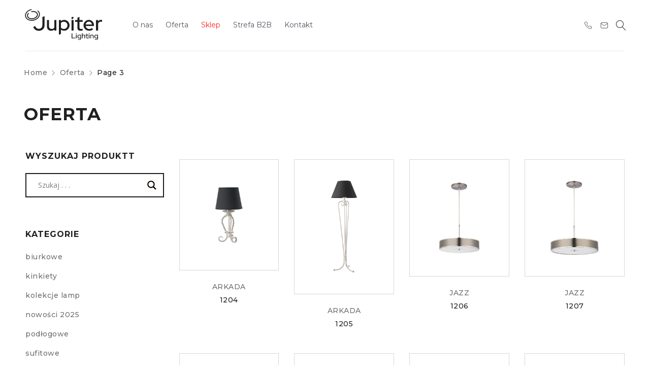

--- FILE ---
content_type: text/css
request_url: https://jupiter.pl/wp-content/uploads/drile.css?ver=1741896732
body_size: 10688
content:
	
	
	/*
	1. CUSTOM FONT FAMILY
	2. CUSTOM FONT SIZE
	3. CUSTOM COLOR
	*/
	header .logo img,
	header .logo-header img{
		width: 154px;
	}
	header .logo-wrapper{
		width: 214px;
	}
	.sticky-wrapper.is-sticky .logo img,
	.sticky-wrapper.is-sticky .logo-header img{
		width: 96px;
	}
	@media only screen and (max-width: 1279px){
		header .logo img,
		header .logo-header img{
			width: 96px;
		}
		header .logo-wrapper{
			width: 136px;
		}
	}
	@media only screen and (max-width: 767px){
		header .logo-wrapper{
			width: auto;
		}
	}
	
		
		
	/*------------------------------------------------------
		1. CUSTOM FONT FAMILY
	-------------------------------------------------------*/
	html,
	body,
	label,
	input,
	textarea,
	keygen,
	select,
	button,
	form table label,
	.ts-button.fa,
	li.fa,
	.font-body,
	/*** Blog ***/
	.avatar-name a,
	.breadcrumb-title-wrapper .breadcrumbs,
	article.single-post .entry-format blockquote,
	/*** Product ***/
	.product-name,
	.woocommerce h3.product-name,
	.woocommerce ul.cart_list h3.product-name a,
	.product-group-button .button-tooltip,
	.woocommerce ul.product_list_widget li a,
	.column-tabs ul.tabs li span.count,
	.widget_shopping_cart_content p.total strong,
	.woocommerce div.product .entry-title,
	.woocommerce span.onsale,
	.woocommerce div.product .images .product-label span.onsale, 
	.woocommerce div.product .images .product-label span.new, 
	.woocommerce div.product .images .product-label span.featured, 
	.woocommerce div.product .images .product-label span.out-of-stock, 
	.woocommerce div.product .images .product-label span,
	.woocommerce .product .product-label .onsale, 
	.woocommerce .product .product-label .new, 
	.woocommerce .product .product-label .featured, 
	.woocommerce .product .product-label .out-of-stock,
	.woocommerce div.product .woocommerce-tabs ul.tabs li a,
	/*** Menu ***/
	.menu-wrapper nav > ul.menu li .menu-desc,
	body.header-v9 .ts-floating-sidebar .main-menu-sidebar-wrapper nav > ul > li:after,
	body.header-v10 .ts-floating-sidebar .main-menu-sidebar-wrapper nav > ul > li:after,
	body.header-v2 .ts-floating-sidebar .main-menu-sidebar-wrapper nav > ul > li:after,
	/*** Cart/checkout ***/
	.cart_totals table th,
	.widget_display_stats > dl dt,
	.rating-wrapper strong.rating,
	#ship-to-different-address label,
	.woocommerce-checkout .checkout .create-account label,
	.woocommerce #order_review table.shop_table tfoot td,
	.woocommerce table.shop_table_responsive tr td:before, 
	.woocommerce-page table.shop_table_responsive tr td:before,
	/*** Shortcode/Widget/Visual ***/
	.mc4wp-form-fields label,
	.ts-milestone h3.subject,
	.ts-twitter-slider.twitter-content h4.name > a,
	.vc_tta-accordion .vc_tta-panel .vc_tta-panel-title,
	body.wpb-js-composer .vc_tta-accordion .vc_tta-panel .vc_tta-panel-title > a,
	body.wpb-js-composer .vc_general.vc_tta-tabs .vc_tta-tab > a,
	body.wpb-js-composer .vc_tta.vc_general .vc_tta-panel-title .vc_tta-controls-icon.vc_tta-controls-icon-plus:before,
	body .theme-default .nivo-caption,
	.comment_list_widget blockquote.comment-body,
	.ts-banner.style-button-show h3,
	.ts-banner.has-description .box-content header h6,
	/*** Plugin ***/	
	body #cboxClose,
	body .dataTables_wrapper,
	body .compare-list,
	body .pp_nav .currentTextHolder,
	ul.wishlist_table .item-details .product-name h3,
	/*** Dokan ***/
	.dokan-category-menu .sub-block h3{
		font-family: Montserrat;
		font-style: normal;
		font-weight: 500;
		letter-spacing: 0.5px;
	}
	.woocommerce div.product p.price ins, 
	.woocommerce div.product span.price ins{
		font-weight: 500;
	}
	.header-currency > .title, 
	.header-language > .title,
	.group-button-header h6.title{
		font-family: Montserrat;
		font-style: normal;
		letter-spacing: 0.5px;
	}
	strong,
	b,
	dt,
	table th,
	body blockquote,
	.semibold,
	.ts-heading.semibold .heading,
	/*** Blog ***/
	.cats-link > a,
	.author > a,
	.comment-meta .edit,
	.comment-meta .reply,
	.single-navigation-1,
	.single-navigation-2,
	.single-portfolio .portfolio-info > span:first-child,
	/*** Product ***/
	.filter-widget-area-button a,
	.woocommerce .product .product-label .onsale,
	.woocommerce .product .product-label .new,
	.woocommerce .product .product-label .featured,
	.woocommerce .product .product-label .out-of-stock,
	div.product .single-navigation > a > span,
	.woocommerce div.product form.cart .reset_variations,
	.woocommerce div.product form.cart .variations label,
	/*** Cart/checkout ***/
	.cart-collaterals .cart_totals table.shop_table tr.cart-subtotal td, 
	.cart-collaterals .cart_totals table.shop_table tr.order-total td,
	.woocommerce table.shop_attributes th,
	.comment-respond #reply-title,
	#order_review table .product-total .amount,
	.woocommerce-checkout-review-order .cart-subtotal .woocommerce-Price-amount,
	.woocommerce table.woocommerce-table--order-details tfoot th,
	.woocommerce table.woocommerce-table--order-details tfoot td,
	/*** Shortcode/Widget/Visual ***/
	.ts-banner h6,
	.list-categories ul.tabs li span.category-name,
	.ts-product-in-product-type-tab-wrapper ul.tabs li,
	.counter-wrapper > div .number,
	.ts-feature-wrapper.vertical-icon .feature-title,
	.ts-feature-wrapper.vertical-image .feature-title,
	body.wpb-js-composer .vc_toggle_default .vc_toggle_title h4,
	#tab-seller .store-name span:first-child,
	#tab-seller .store-address span:first-child,
	#tab-seller .seller-name span:first-child,
	.header-v8 .ts-menu nav .widgettitle,
	.header-v8 .widget_nav_menu .widgettitle,
	.header-v8 .list-link .widgettitle,
	.header-v8 .ts-header .menu-wrapper ul > li > a:hover,
	.header-v8 .menu-wrapper nav > ul.menu > li.current-menu-item > a, 
	.header-v8 .menu-wrapper nav > ul.menu > li.current_page_parent > a, 
	.header-v8 .menu-wrapper nav > ul.menu > li.current-menu-parent > a, 
	.header-v8 .menu-wrapper nav > ul.menu > li.current_page_item > a, 
	.header-v8 .menu-wrapper nav > ul.menu > li.current-menu-ancestor > a, 
	.header-v8 .menu-wrapper nav > ul.menu > li.current-page-ancestor > a, 
	.header-v8 .menu-wrapper nav > ul.menu > li.current-product_cat-ancestor > a,
	.header-v8 .menu-wrapper nav > ul.menu ul.sub-menu > li > a:hover,
	.header-v8 .menu-wrapper nav > ul.menu ul.sub-menu > li.current-menu-item > a, 
	.header-v8 .menu-wrapper nav > ul.menu ul.sub-menu > li.current_page_parent > a, 
	.header-v8 .menu-wrapper nav > ul.menu ul.sub-menu > li.current-menu-parent > a, 
	.header-v8 .menu-wrapper nav > ul.menu ul.sub-menu > li.current_page_item > a, 
	.header-v8 .menu-wrapper nav > ul.menu ul.sub-menu > li.current-menu-ancestor > a, 
	.header-v8 .menu-wrapper nav > ul.menu ul.sub-menu > li.current-page-ancestor > a, 
	.header-v8 .menu-wrapper nav > ul.menu ul.sub-menu > li.current-product_cat-ancestor > a,
	.header-v8 .ts-menu ul .sub-menu .ts-home-tabs > .tab-items > li > a:hover{
		font-family: Montserrat;
		font-weight: 600;
	}
	@media screen and (min-width: 1279px){
		.header-v8 .menu-wrapper nav > ul.menu > li > a:hover,
		.header-v8 .menu-wrapper nav > ul > li > a:hover,
		.header-v8 .menu-wrapper nav > ul.menu ul.sub-menu > li > a:hover,
		.header-v8 .menu-wrapper nav div.list-link li > a:hover,
		.header-v8 .menu-wrapper nav > ul.menu li.widget_nav_menu li > a:hover,		
		.header-v8 .widget_nav_menu .menu > li > a:hover,
		.header-v8 .menu div.list-link li > a:hover,
		.header-v8 .ts-menu ul .sub-menu .ts-home-tabs > .tab-items > li > a:hover,
		.header-v8 .ts-menu .group-meta a:hover,
		.header-v8 .ts-menu .group-meta ul li a:hover{
			font-family: Montserrat;
			font-weight: 600;
		}
	}
	h1, h2, h3, h4, h5, h6, 
	.h1, .h2, .h3, .h4, .h5, .h6, 
	.ts-menu ul .sub-menu .ts-home-tabs > .tab-items > li > a,
	.woocommerce > form > fieldset legend,
	.woocommerce-cart .cart-collaterals .cart_totals > h2,
	.ts-active-filters .widget_layered_nav_filters .widgettitle,
	.woocommerce-cart .cart-count strong,
	.ts-testimonial-wrapper.style-horizontal .author a,
	.search-no-results .blog-template .alert,
	body.wpb-js-composer .vc_general.vc_tta-tabs.vc_tta-tabs-position-left .vc_tta-tab a,
	body.wpb-js-composer .vc_general.vc_tta-tabs.vc_tta-tabs-position-right .vc_tta-tab a{
		font-family: Montserrat;
		font-style: normal;
		font-weight: 700;
	}
	.font-thin,
	.ts-heading.font-thin .heading{
		font-family: Montserrat;
		font-weight: 200;
	}
	.ts-menu ul li a{
		font-family: Montserrat;
		font-style: normal;
		font-weight: 500;
		letter-spacing: 0.5px;
	}
	.ts-menu ul .sub-menu li a,
	.ts-menu div.list-link li a,
	.ts-menu .widget_nav_menu .menu li a{
		font-family: Montserrat;
		font-style: normal;
		font-weight: 500;
		letter-spacing: 0.5px;
	}
	.ts-menu .widgettitle,
	.ts-menu .widget_nav_menu .widgettitle,
	.ts-menu .list-link .widgettitle{
		font-family: Montserrat;
		font-style: normal;
		letter-spacing: 0.5px;
	}
	.special-font,
	.special-font h1, .special-font .h1,
	.special-font h2, .special-font .h2,
	.special-font h3, .special-font .h3,
	.special-font h4, .special-font .h4,
	.special-font h5, .special-font .h5,
	body.header-v9 .ts-floating-sidebar .main-menu-sidebar-wrapper nav > ul > li > a,
	body.header-v10 .ts-floating-sidebar .main-menu-sidebar-wrapper nav > ul > li > a,
	body.header-v2 .ts-floating-sidebar .main-menu-sidebar-wrapper nav > ul > li > a{
		font-family: Frank Ruhl Libre;
		font-size: 30px;
		font-weight: 700;
		font-style: normal;
		letter-spacing: 0.5px;
	}
	
	/*------------------------------------------------------
		2. CUSTOM FONT SIZE
	-------------------------------------------------------*/
	html,
	body,
	keygen,
	select option,
	h3 > label,
	/*** Blog ***/
	.comment-text,
	.comment_list_widget .comment-body,
	.post_list_widget .excerpt,
	.single-portfolio .single-navigation > div a,
	.post_list_widget blockquote,
	article.single-post .entry-format blockquote,
	#ts-search-result-container ul li a,
	#ts-search-result-container .view-all-wrapper a,
	.rating-wrapper strong.rating,
	.woocommerce #reviews #comments ol.commentlist li .comment-text p.meta,
	#comment-wrapper .heading-wrapper small,
	/*** Product ***/
	.product-name,
	.product-title,
	.products .product .product-name,
	.products .product .price,
	.woocommerce div.product p.price,
	.woocommerce div.product span.price,
	.products .product .product-sku,
	.products .product .product-brands,
	.products .product .product-categories,
	.products .product .short-description,
	.single-navigation .product-info > div > span:first-child, 
	ul.wishlist_table .item-details .product-name h3
	.single-navigation .product-info > div > span:first-child,
	.woocommerce div.product .woocommerce-tabs .panel,
	/*** Cart/checkout ***/	
	.woocommerce .order_details li,
	table.woocommerce-checkout-review-order-table th,
	.woocommerce-cart .cart-collaterals .cart_totals > h2,
	/*** Shortcode/Widget/Visual ***/
	.shopping-cart-wrapper .ts-tiny-cart-wrapper,
	.ts-tiny-cart-wrapper .form-content > label,
	.ts-tiny-account-wrapper .dropdown-container,
	.mc4wp-form-fields label,
	.mailchimp-subscription .mc4wp-alert,
	.vc_progress_bar .vc_single_bar .vc_label,
	body.wpb-js-composer .vc_tta.vc_general,
	.ts-team-members .team-info,
	.ts-feature-wrapper.horizontal-icon .feature-title,
	.ts-feature-wrapper.horizontal-image .feature-title,
	.group-button-header h6.title,
	.ts-banner.has-description .box-content header h6,
	/*** Plugin ***/
	body table.compare-list,
	.woocommerce table.wishlist_table,
	ul.wishlist_table .item-details .product-name h3,
	body div.wishlist-title h2,
	.yith-wcwl-share h4.yith-wcwl-share-title,
	body .wpml-ls-legacy-list-vertical a,
	body .wpml-ls-legacy-list-horizontal ul li a{
		font-size: 14px;
		line-height: 26px;
	}
	input,
	textarea,
	select,
	body .select2-container--default .select2-selection--single .select2-selection__rendered,
	.woocommerce form .form-row input.input-text,
	.woocommerce form .form-row textarea,
	#add_payment_method table.cart td.actions .coupon .input-text,
	.woocommerce-cart table.cart td.actions .coupon .input-text,
	.woocommerce-checkout table.cart td.actions .coupon .input-text,
	.ts-pagination ul li a.prev:before,
	.ts-pagination ul li a.next:before,
	.woocommerce nav.woocommerce-pagination ul li a.next:before,
	.woocommerce nav.woocommerce-pagination ul li a.prev:before,
	.woocommerce table.my_account_orders td,
	.woocommerce table.shop_table.my_account_orders,
	.vc_toggle_default .vc_toggle_title h4,
	header .wpml-ls-legacy-dropdown a.wpml-ls-item-toggle span,
	header .wpml-ls-legacy-dropdown-click a.wpml-ls-item-toggle span,
	.ts-active-filters .widget_layered_nav_filters .widgettitle{
		font-size: 14px;
	}
	::-webkit-input-placeholder{
		font-size: 14px;
	}
	:-moz-placeholder{
		font-size: 14px;
	}
	::-moz-placeholder{
		font-size: 14px;
	}
	:-ms-input-placeholder{
		font-size: 14px;
	}
	.tagcloud a,
	.tags-link a{
		font-size: 14px !important;
	}
	/*** MENU ***/
	.menu-wrapper nav > ul.menu > li > a,
	.menu-wrapper nav > ul.menu > li:before,
	.mobile-menu-wrapper .mobile-menu > ul > li > a,
	.mobile-menu-wrapper nav > ul > li:before,
	.mobile-menu span.ts-menu-drop-icon{
		font-size: 14px;
	}
	.menu-wrapper nav > ul.menu ul.sub-menu > li > a,
	.menu-wrapper nav > ul.menu ul.sub-menu > li:before,
	.menu-wrapper nav div.list-link li > a,
	.menu-wrapper nav > ul.menu li.widget_nav_menu li > a,
	.ts-menu nav .widgettitle,
	.widget_nav_menu .widgettitle,
	.list-link .widgettitle,
	.widget_nav_menu .menu > li > a,
	.menu div.list-link li > a,
	ul li .ts-megamenu-container{
		font-size: 14px;		
	}
	.header-v8 .menu-wrapper nav > ul.menu > li > a,
	.header-v8 .menu-wrapper nav > ul > li > a,
	.header-v8 .menu-wrapper nav > ul.menu ul.sub-menu > li > a,
	.header-v8 .menu-wrapper nav div.list-link li > a,
	.header-v8 .menu-wrapper nav > ul.menu li.widget_nav_menu li > a,		
	.header-v8 .widget_nav_menu .menu > li > a,
	.header-v8 .menu div.list-link li > a,
	.header-v8 ul li .ts-megamenu-container,
	.header-v8 .ts-menu ul .sub-menu .ts-home-tabs > .tab-items > li > a{
		font-family: Montserrat;
		font-weight: 400;
		font-size: 18px;
	}
	.header-v8 .ts-menu .group-meta ul li a,
	.header-v8 .ts-menu .group-meta{
		font-family: Montserrat;
		font-weight: 400;
	}
	/*** HEADING ***/
	h1,
	.h1,
	.ts-megamenu-static-html-container > .tab-heading > span:last-child{
		font-size: 54px;
		line-height: 60px;
	}
	h2,
	.h2,
	.breadcrumb-title-wrapper .breadcrumb-title h1,
	.woocommerce div.product .entry-title,
	.single .entry-title-left header .entry-title,
	.ts-home-tabs > .tab-items > li > a,
	.header-v8 .ts-menu nav .ts-megamenu-fullwidth .ts-megamenu-widgets-container .widgettitle,
	.header-v8 .ts-megamenu-fullwidth .ts-megamenu-widgets-container .widget_nav_menu .widgettitle,
	.header-v8 .ts-megamenu-fullwidth .ts-megamenu-widgets-container .list-link .widgettitle{
		font-size: 48px;
		line-height: 47px;
	}
	h3,
	.h3,
	.search-fullwidth .ts-sidebar-content h2,
	.search-fullscreen .ts-sidebar-content h2,
	.breadcrumb-title-wrapper.breadcrumb-v1 .breadcrumb-title h1,
	.theme-title .heading-title, 
	.comments-title .heading-title, 
	#comment-wrapper .heading-title,
	.ts-shortcode .heading-tab .heading-title,
	footer .widget .widgettitle, 
	footer .widget-title,
	.ts-banner.has-description .box-content header h2,
	.vc_col-sm-12 .ts-mailchimp-subscription-shortcode .widget-title,
	#main > .ts-product-category-wrapper .product-category .category-name h3,
	.vc_row[data-vc-stretch-content] .product-category .category-name h3,
	.ts-product-in-product-type-tab-wrapper.show-nav-as-text .column-tabs ul.tabs li,
	.ts-shortcode .shortcode-heading-wrapper h2{
		font-size: 34px;
		line-height: 47px;
	}
	h4,
	.h4,
	.woocommerce .cross-sells > h2, 
	.woocommerce .up-sells > h2, 
	.woocommerce .related > h2,
	.cart-collaterals .cart_totals > h2,
	.ts-shortcode.nav-top .owl-nav > div:before,
	.product-category .category-name h3,
	.ts-portfolio-wrapper.ts-shortcode .shortcode-heading-wrapper > h2,
	body.wpb-js-composer .vc_general.vc_tta-tabs.vc_tta-tabs-position-left .vc_tta-tab a,
	body.wpb-js-composer .vc_general.vc_tta-tabs.vc_tta-tabs-position-right .vc_tta-tab a{
		font-size: 20px;
		line-height: 30px;
	}
	h5,
	.h5,
	#customer_login h2,
	.dropdown-container .cart-number,
	.woocommerce div.product .summary > .price,
	div.product .summary > .ts-variation-price .amount,
	.woocommerce div.product .single_variation_wrap .woocommerce-variation-price .price,
	.woocommerce-account .addresses .title h3, 
	.woocommerce-account .addresses h2, 
	.woocommerce-customer-details .addresses h2,
	.woocommerce div.product .woocommerce-tabs ul.tabs li > a,
	.ts-sidebar-content h2,
	body h4.wpb_pie_chart_heading,
	h3.wpb_heading,
	.ts-feature-wrapper .feature-title,
	.ts-product-category-banner-wrapper .category-item h3,
	.search-no-results .blog-template .alert,
	.mc4wp-form-fields > h2.title,
	html body > h1{
		font-size: 18px;
		line-height: 26px;
	}
	h6,.h6,
	.widget-title,
	.ts-products-widget > h2,
	.woocommerce div.product form.cart .variations label,
	.woocommerce div.product.tabs-in-summary .woocommerce-tabs ul.tabs li > a,
	#order_review_heading,
	.woocommerce-account .page-container div.woocommerce > h2,
	.account-content h2,
	.woocommerce-MyAccount-content > h2,
	.woocommerce-customer-details > h2,
	.woocommerce-order-details > h2,
	.woocommerce-billing-fields > h3,
	.woocommerce-additional-fields > h3,
	header.woocommerce-Address-title > h3,
	.ts-portfolio-wrapper .filter-bar li,
	.ts-blogs-wrapper .blogs article.quote blockquote,
	.ts-team-members h3,
	.widget-container .post_list_widget header h5,
	.single-portfolio .single-navigation > div a:first-child,
	.style-verticle .list-categories ul.tabs li span.category-name,
	.ts-product-brand-wrapper .meta-wrapper .heading-title,
	body.wpb-js-composer .vc_tta.vc_general .vc_tta-panel-title,
	body.wpb-js-composer .vc_toggle .vc_toggle_title h4{
		font-size: 16px;
		line-height: 26px;
	}
	h1,.h1,
	h2,.h2,
	h3,.h3,
	.theme-title .heading-title, 
	.comments-title .heading-title, 
	#comment-wrapper .heading-title{
		letter-spacing: 1px;
	}
	h4,.h4,
	h5,.h5,
	h6,.h6,
	.clear-spacing,
	.ts-heading.clear-spacing .heading,
	.ts-team-members h3,
	.woocommerce-cart .cart-collaterals .cart_totals > h2,
	body div.wishlist-title h2,
	.ts-active-filters .widget_layered_nav_filters .widgettitle,
	.woocommerce-cart .cart-count strong{
		letter-spacing: 0.5px;
	}
	/*** BUTTON ***/
	a.ts-button,
	a.button,
	.ts-banner-button a,
	a.button-readmore,
	button, 
	input[type^="submit"],
	.woocommerce a.button, 
	.woocommerce button.button, 
	.woocommerce input.button,  
	.woocommerce a.button.disabled, 
	.woocommerce a.button:disabled, 
	.woocommerce a.button:disabled[disabled], 
	.woocommerce button.button.disabled, 
	.woocommerce button.button:disabled, 
	.woocommerce button.button:disabled[disabled], 
	.woocommerce input.button.disabled, 
	.woocommerce input.button:disabled, 
	.woocommerce input.button:disabled[disabled],
	.woocommerce #respond input#submit,
	.woocommerce a.button.alt, 
	.woocommerce button.button.alt, 
	.woocommerce input.button.alt,  
	.woocommerce a.button.alt.disabled, 
	.woocommerce a.button.alt:disabled, 
	.woocommerce a.button.alt:disabled[disabled], 
	.woocommerce button.button.alt.disabled, 
	.woocommerce button.button.alt:disabled, 
	.woocommerce button.button.alt:disabled[disabled], 
	.woocommerce input.button.alt.disabled, 
	.woocommerce input.button.alt:disabled, 
	.woocommerce input.button.alt:disabled[disabled],
	.woocommerce a.button.added:before,
	.woocommerce button.button.added:before,
	.woocommerce input.button.added:before,
	.more-less-buttons a,
	.ts-shop-load-more .load-more,
	.ts-shortcode .load-more-wrapper .load-more,
	.filter-widget-area .widget-title,
	.woocommerce .woocommerce-ordering ul.orderby .orderby-current,
	.filter-widget-area-button a,
	.shopping-cart p.buttons a,
	html body.woocommerce table.compare-list tr.add-to-cart td a:before,
	html body table.compare-list tr.add-to-cart td a:before,
	#ts-search-sidebar .ts-search-result-container .view-all-wrapper a,
	.ts-milestone h3.subject,
	body table.compare-list .add-to-cart td a,
	body .yith-woocompare-widget a.compare,
	body table.compare-list .add-to-cart td a:not(.unstyled_button),
	.woocommerce .hidden-title-form a.hide-title-form,
	.woocommerce-account .woocommerce-MyAccount-navigation li,
	/* Dokan */
	input[type="submit"].dokan-btn,
	a.dokan-btn,
	.dokan-btn,
	body .product-edit-new-container .dokan-btn-lg{
		font-size: 14px;
		line-height: 26px;
		letter-spacing: 0.5px;
	}
	input,
	select,
	body .select2-container--default .select2-selection--single .select2-selection__rendered,
	textarea,
	select,
	html input[type^="search"],
	html input[type^="text"], 
	html input[type^="email"],
	html input[type^="password"],
	html input[type^="number"],
	html input[type^="tel"],
	.woocommerce .woocommerce-result-count,
	.woocommerce .woocommerce-ordering .orderby li,
	.product-per-page-form ul.perpage li,
	.zoom-in-out-button a,
	.woocommerce form .form-row input.input-text,
	.woocommerce form .form-row textarea,
	#add_payment_method table.cart td.actions .coupon .input-text,
	.woocommerce-cart table.cart td.actions .coupon .input-text,
	.woocommerce-checkout table.cart td.actions .coupon .input-text,
	.chosen-container a.chosen-single,
	.woocommerce-checkout .form-row .chosen-container-single .chosen-single,
	#add_payment_method table.cart td.actions .coupon .input-text, 
	.woocommerce-cart table.cart td.actions .coupon .input-text, 
	.woocommerce-checkout table.cart td.actions .coupon .input-text, 
	.woocommerce-page table.cart td.actions .coupon .input-text,
	body .select2-container--default .select2-selection--single .select2-selection__rendered,
	.ts-mailchimp-subscription-shortcode.style-2 .vertical-button-icon .subscribe-email .button {
		line-height: 26px !important;
	}
	textarea::-webkit-input-placeholder{ /* WebKit browsers */
		line-height: 26px !important;
	}
	textarea:-moz-placeholder{ /* Mozilla Firefox 4 to 18 */
		line-height: 26px !important;
	}
	textarea::-moz-placeholder{ /* Mozilla Firefox 19+ */
		line-height: 26px !important;
	}
	textarea:-ms-input-placeholder{ /* Internet Explorer 10+ */
		line-height: 26px !important;
	}
	@media screen and (min-width: 1400px){
		.ts-heading.style-multiple-heading .heading{
			font-size: 54px;
			line-height: 60px;
		}
	}
	@media screen and (max-width: 1279px){
		h1,
		.h1,
		.ts-heading.style-multiple-heading h2,
		.ts-megamenu-static-html-container > .tab-heading > span:last-child{
			font-size: 30px;
			line-height: 36px;
		}
		h2,
		.h2,
		.breadcrumb-title-wrapper.breadcrumb-v3 .breadcrumb-title h1,
		.woocommerce div.product .entry-title,
		.single .entry-title-left header .entry-title{
			font-size: 24px;
			line-height: 30px;
		}
		h3,
		.h3,
		.search-fullwidth .ts-sidebar-content h2,
		.search-fullscreen .ts-sidebar-content h2,
		.breadcrumb-title-wrapper .breadcrumb-title h1,
		.theme-title .heading-title, 
		.comments-title .heading-title, 
		#comment-wrapper .heading-title,
		.ts-shortcode .heading-tab .heading-title,
		footer .widget .widgettitle, 
		footer .widget-title,
		.ts-banner.has-description .box-content header h2,
		.vc_col-sm-12 .ts-mailchimp-subscription-shortcode .widget-title,
		#main > .ts-product-category-wrapper .product-category .category-name h3,
		.vc_row[data-vc-stretch-content] .product-category .category-name h3,
		.ts-product-in-product-type-tab-wrapper.show-nav-as-text .column-tabs ul.tabs li,
		.ts-shortcode .shortcode-heading-wrapper h2,
		.ts-home-tabs > .tab-items > li > a{
			font-size: 20px;
			line-height: 26px;
		}
		h4,
		.h4,
		.woocommerce .cross-sells > h2, 
		.woocommerce .up-sells > h2, 
		.woocommerce .related > h2,
		.cart-collaterals .cart_totals > h2,
		.ts-shortcode.nav-top .owl-nav > div:before,
		.product-category .category-name h3,
		.ts-portfolio-wrapper.ts-shortcode .shortcode-heading-wrapper > h2,
		body.wpb-js-composer .vc_general.vc_tta-tabs.vc_tta-tabs-position-left .vc_tta-tab a,
		body.wpb-js-composer .vc_general.vc_tta-tabs.vc_tta-tabs-position-right .vc_tta-tab a{
			font-size: 18px;
			line-height: 26px;
		}
		h5,
		.h5,
		#customer_login h2,
		.dropdown-container .cart-number,
		.woocommerce div.product .summary > .price,
		div.product .summary > .ts-variation-price .amount,
		.woocommerce div.product .single_variation_wrap .woocommerce-variation-price .price,
		.woocommerce-account .addresses .title h3, 
		.woocommerce-account .addresses h2, 
		.woocommerce-customer-details .addresses h2,
		.woocommerce div.product .woocommerce-tabs ul.tabs li > a,
		.ts-sidebar-content h2,
		body h4.wpb_pie_chart_heading,
		h3.wpb_heading,
		.ts-feature-wrapper .feature-title,
		.ts-product-category-banner-wrapper .category-item h3,
		.search-no-results .blog-template .alert,
		.mc4wp-form-fields > h2.title,
		html body > h1{
			font-size: 16px;
			line-height: 24px;
		}
		h6,.h6,
		.widget-title,
		.ts-products-widget > h2,
		.woocommerce div.product form.cart .variations label,
		.woocommerce div.product.tabs-in-summary .woocommerce-tabs ul.tabs li > a,
		#order_review_heading,
		.woocommerce-account .page-container div.woocommerce > h2,
		.account-content h2,
		.woocommerce-MyAccount-content > h2,
		.woocommerce-customer-details > h2,
		.woocommerce-order-details > h2,
		.woocommerce-billing-fields > h3,
		.woocommerce-additional-fields > h3,
		header.woocommerce-Address-title > h3,
		.ts-portfolio-wrapper .filter-bar li,
		.ts-blogs-wrapper .blogs article.quote blockquote,
		.ts-team-members h3,
		.widget-container .post_list_widget header h5,
		.single-portfolio .single-navigation > div a:first-child,
		.style-verticle .list-categories ul.tabs li span.category-name,
		.ts-product-brand-wrapper .meta-wrapper .heading-title,
		body.wpb-js-composer .vc_tta.vc_general .vc_tta-panel-title,
		body.wpb-js-composer .vc_toggle .vc_toggle_title h4{
			font-size: 14px;
			line-height: 20px;
		}
		h1,.h1,
		h2,.h2,
		h3,.h3,
		.theme-title .heading-title, 
		.comments-title .heading-title, 
		#comment-wrapper .heading-title{
			letter-spacing: 0.5px;
		}
		/*** BUTTON ***/		
		a.ts-button,
		a.button,
		.ts-banner-button a,
		a.button-readmore,
		button, 
		input[type^="submit"],
		.woocommerce a.button, 
		.woocommerce button.button, 
		.woocommerce input.button,  
		.woocommerce a.button.disabled, 
		.woocommerce a.button:disabled, 
		.woocommerce a.button:disabled[disabled], 
		.woocommerce button.button.disabled, 
		.woocommerce button.button:disabled, 
		.woocommerce button.button:disabled[disabled], 
		.woocommerce input.button.disabled, 
		.woocommerce input.button:disabled, 
		.woocommerce input.button:disabled[disabled],
		.woocommerce #respond input#submit,
		.woocommerce a.button.alt, 
		.woocommerce button.button.alt, 
		.woocommerce input.button.alt,  
		.woocommerce a.button.alt.disabled, 
		.woocommerce a.button.alt:disabled, 
		.woocommerce a.button.alt:disabled[disabled], 
		.woocommerce button.button.alt.disabled, 
		.woocommerce button.button.alt:disabled, 
		.woocommerce button.button.alt:disabled[disabled], 
		.woocommerce input.button.alt.disabled, 
		.woocommerce input.button.alt:disabled, 
		.woocommerce input.button.alt:disabled[disabled],
		.woocommerce a.button.added:before,
		.woocommerce button.button.added:before,
		.woocommerce input.button.added:before,
		.more-less-buttons a,
		.ts-shop-load-more .load-more,
		.ts-shortcode .load-more-wrapper .load-more,
		.filter-widget-area .widget-title,
		.woocommerce .woocommerce-ordering ul.orderby .orderby-current,
		.filter-widget-area-button a,
		.shopping-cart p.buttons a,
		.woocommerce div.product .summary > form.cart .button,
		html body.woocommerce table.compare-list tr.add-to-cart td a:before,
		html body table.compare-list tr.add-to-cart td a:before,
		#ts-search-sidebar .ts-search-result-container .view-all-wrapper a,
		.ts-milestone h3.subject,
		body table.compare-list .add-to-cart td a,
		body .yith-woocompare-widget a.compare,
		.woocommerce .hidden-title-form a.hide-title-form,
		.woocommerce-account .woocommerce-MyAccount-navigation li,
		body table.compare-list .add-to-cart td a:not(.unstyled_button),
		/* Dokan */
		input[type="submit"].dokan-btn,
		a.dokan-btn,
		.dokan-btn,
		body .product-edit-new-container .dokan-btn-lg{
			font-size: 12px;
			line-height: 24px;
			letter-spacing: 0.5px;
		}
		input,
		textarea,
		select,
		body .select2-container--default .select2-selection--single .select2-selection__rendered,
		textarea,
		select,
		html input[type^="search"],
		html input[type^="text"], 
		html input[type^="email"],
		html input[type^="password"],
		html input[type^="number"],
		html input[type^="tel"],
		.woocommerce .woocommerce-result-count,
		.woocommerce .woocommerce-ordering .orderby li,
		.product-per-page-form ul.perpage li,
		.zoom-in-out-button a,
		.woocommerce form .form-row input.input-text,
		.woocommerce form .form-row textarea,
		#add_payment_method table.cart td.actions .coupon .input-text,
		.woocommerce-cart table.cart td.actions .coupon .input-text,
		.woocommerce-checkout table.cart td.actions .coupon .input-text,
		.chosen-container a.chosen-single,
		.woocommerce-checkout .form-row .chosen-container-single .chosen-single,
		#add_payment_method table.cart td.actions .coupon .input-text, 
		.woocommerce-cart table.cart td.actions .coupon .input-text, 
		.woocommerce-checkout table.cart td.actions .coupon .input-text, 
		.woocommerce-page table.cart td.actions .coupon .input-text,
		body .select2-container--default .select2-selection--single .select2-selection__rendered,
		.ts-mailchimp-subscription-shortcode.style-2 .vertical-button-icon .subscribe-email .button{
			line-height: 24px !important;
		}
		.quantity ::-webkit-input-placeholder,
		td.product-quantity ::-webkit-input-placeholder{
			line-height: 24px;
		}
		.quantity :-moz-placeholder,
		td.product-quantity :-moz-placeholder{
			line-height: 24px;
		}
		.quantity ::-moz-placeholder,
		td.product-quantity ::-moz-placeholder{
			line-height: 24px;
		}
		.quantity :-ms-input-placeholder,
		td.product-quantity :-ms-input-placeholder{
			line-height: 24px;
		}
	}

	/*------------------------------------------------------
		3. CUSTOM COLOR
	-------------------------------------------------------*/
	/*** MAIN ***/
	body,
	blockquote .author,
	.entry-meta-top span,
	.tagcloud a,
	.comment_list_widget .comment-body,
	.list-categories li > a,
	.ts-pagination ul li a,
	/*** Product ***/
	.woocommerce p.stars a,
	.woocommerce-product-rating .woocommerce-review-link,
	.woocommerce .woocommerce-ordering ul li a, 
	.product-per-page-form ul.perpage ul li a,
	.woocommerce div.product p.stock span,
	.woocommerce div.product .summary .woocommerce-product-details__short-description,
	.brands-link span:not(.brand-links),
	.cats-link span:not(.cat-links),
	.tags-link span:not(.tag-links),
	ul.product_list_widget li .ts-wg-meta .product-categories a,
	.list-cats li a,
	.product-categories .count,
	.woocommerce div.product p.availability.stock label,
	.quantity .number-button:before,
	.quantity .number-button:after,
	div.product .ts-product-video-button, 
	div.product .ts-product-360-button, 
	.woocommerce nav.woocommerce-pagination ul li a,
	.woocommerce nav.woocommerce-pagination ul li span,
	/*** Cart/Checkout/Account ***/
	.woocommerce table.shop_attributes td,
	.woocommerce table.shop_attributes th,
	#add_payment_method table.cart td.actions .coupon .input-text,
	.woocommerce-cart table.cart td.actions .coupon .input-text,
	.woocommerce-checkout table.cart td.actions .coupon .input-text,
	.my-account-wrapper .forgot-pass a, 
	body .my-account-wrapper .form-content a.sign-up,
	/*** Shortcode/Widget/Visual ***/
	.ts-tiny-cart-wrapper .subtotal > span:first-child,
	.ts-tiny-cart-wrapper ul li div.blockUI.blockOverlay:after,
	.widget_shopping_cart ul li div.blockUI.blockOverlay:after,
	.ts-testimonial-wrapper.style-horizontal blockquote .content,
	.ts-testimonial-wrapper .author-role .role,
	.widget_recent_entries ul li > a,
	.widget_recent_comments ul li > a,
	.widget_rss cite,
	.widget_categories > ul li > a,
	.widget-container.ts-social-icons ul li > a,
	.widget-container ul li > a,
	.ts-product-categories-widget ul.product-categories li > a,
	.ts-product-categories-widget ul.product-categories li span.icon-toggle,
	.woocommerce .product-filter-by-brand ul li label,
	.ts-heading.style-multiple-heading .heading-2,
	.ts-banner.has-description .box-content header h6,
	/*** Plugin ***/
	.dataTables_wrapper,
	.wishlist_table .product-name .variation,
	.wishlist_table .product-name .variation dl,
	.wishlist_table .product-name .variation dt,
	.wishlist_table.images_grid li .item-details table.item-details-table td.label, 
	.wishlist_table.mobile li .item-details table.item-details-table td.label, 
	.wishlist_table.mobile li table.additional-info td.label, 
	.wishlist_table.modern_grid li .item-details table.item-details-table td.label,
	/*** Dokan ***/
	.dokan-widget-area .widget ul li > a,
	.dokan-orders-content .dokan-orders-area ul.order-statuses-filter li a,
	.dokan-pagination-container .dokan-pagination li a{
		color: rgba(112,112,112,1);
	}
	::-webkit-input-placeholder{
		color: rgba(112,112,112,1);
	}
	:-moz-placeholder{
		color: rgba(112,112,112,1);
	}
	::-moz-placeholder{
		color: rgba(112,112,112,1);
	}
	:-ms-input-placeholder{
		color: rgba(112,112,112,1);
	}
	/*** Text Bold ***/
	strong,
	b,
	dt,
	table th,
	.ts-dropcap,
	.ol-style li:before,
	.ul-style li:before,
	/*** Blog ***/
	.single-portfolio .portfolio-info > span:first-child,
	.ts-sidebar-content .info-desc,
	.single-portfolio .portfolio-like,
	.ts-portfolio-wrapper .filter-bar li,
	.comment-respond #reply-title,
	/*** Product ***/
	.filter-widget-area-button a,
	.ts-tiny-cart-wrapper .total,
	.widget_shopping_cart .total,
	.zoom-in-out-button a:hover,
	.product-per-page-form ul.perpage .perpage-current:hover,
	.ts-active-filters .widget_layered_nav_filters ul li a,
	.woocommerce table.shop_attributes td,
	.woocommerce div.product form.cart .variations label,
	div.product .single-navigation > a > span,
	.ts-shop-result-count,
	.woocommerce div.product .woocommerce-tabs ul.tabs li,
	/*** Cart/Checkout ***/
	#order_review,
	.woocommerce-cart .cart-count,
	.woocommerce-cart table.cart,
	.woocommerce .woocommerce-ordering ul li a:hover,
	.cart-collaterals .cart_totals table.shop_table tbody td:before,
	.woocommerce ul#shipping_method .amount,
	.cart-collaterals .woocommerce-shipping-destination,
	.cart-collaterals .cart_totals .cart-subtotal td,
	.woocommerce-cart .cart-collaterals .cart_totals > h2,
	.woocommerce table.woocommerce-table--order-details tfoot,
	.woocommerce > form.checkout,
	/*** Shortcode/Widget/Visual ***/
	.list-categories ul.tabs li span.category-name,
	.ts-product-in-product-type-tab-wrapper ul.tabs li,
	.counter-wrapper > div .number,
	.widget_archive > ul li a:hover,
	.wp-block-archives li a:hover,
	.widget_categories > ul li a:hover,
	body.wpb-js-composer .vc_toggle .vc_toggle_icon:before,
	body.wpb-js-composer .vc_toggle .vc_toggle_icon:after,
	body.wpb-js-composer .vc_general.vc_tta-tabs .vc_tta-tab,
	.ts-product-in-product-type-tab-wrapper.show-nav-as-text.nav-middle .owl-nav > div:hover,
	/*** Plugin ***/
	#tab-seller .store-name span:first-child,
	#tab-seller .store-address span:first-child,
	#tab-seller .seller-name span:first-child,
	#yith-wcwl-popup-message,
	.woocommerce .wishlist_table{
		color: rgba(32,32,32,1);
	}	
	html body > h1,
	.widget_calendar caption,
	.woocommerce .widget_price_filter .ui-slider-horizontal .ui-slider-range:before{
		background-color: rgba(32,32,32,1);
	}
	.woocommerce .widget_price_filter .ui-slider .ui-slider-handle{
		border-color: rgba(32,32,32,1);
	}
	.products .product.product-category .product-wrapper > a{
		background-color: rgba(32,32,32,1);
	}
	.filter-widget-area ul li a:hover,
	.widget-container.ts-product-categories-widget ul > li.current > a, 
	.widget-container.widget_product_categories ul > li.current-cat a, 
	.widget-container.product-filter-by-brand ul > li.selected label,
	.widget-container.product-filter-by-availability ul li:hover label,
	.ol-style.primary-color li:before,
	.ul-style.primary-color li:before,
	.vertical-button-icon .subscribe-email .button,
	.woocommerce form .show-password-input.display-password::after, 
	.woocommerce-page form .show-password-input.display-password::after,
	/*** Widget ***/
	.widget_categories > ul li a:hover,
	.widget_pages > ul li a:hover,
	.widget_nav_menu .menu-menu-main-container > ul li a:hover,
	.widget-container ul.product-categories li a:hover,
	.widget-container.widget_categories > ul li a:hover,
	.widget_layered_nav > ul > li a:hover,
	.widget-container.product-filter-by-price .product-filter-by-price-wrapper > ul > li label:hover,
	.widget-container.product-filter-by-color ul li.chosen a:hover .color-name,
	.woocommerce .widget_rating_filter > ul li.wc-layered-nav-rating.chosen a,
	.widget-container.product-filter-by-brand ul > li.selected label,
	.widget-container.product-filter-by-availability ul li input[checked] + label,
	.widget-container.product-filter-by-color ul li.chosen a .color-name,
	.widget-container.product-filter-by-price ul li.chosen label,
	.woocommerce .woocommerce-widget-layered-nav-list .woocommerce-widget-layered-nav-list__item--chosen a,
	.ts-social-icons .social-icons:not(.style-vertical) li.custom .ts-tooltip:before,
	.ts-social-icons .social-icons li.custom a:hover,
	footer#colophon .ts-social-icons .social-icons li.custom a:hover,
	.widget_recent_comments ul li .comment-author-link,
	.ts-milestone .number,
	/*** Close ***/
	html body > h1 a.close,
	.ts-popup-modal .close:after,
	.ts-floating-sidebar .close:after,
	body .yith-woocompare-widget ul.products-list a.remove:before,
	/*** Remove ***/
	.woocommerce table.shop_table .product-remove a:before,
	.cart_list li .cart-item-wrapper a.remove:before,
	.woocommerce .widget_shopping_cart .cart_list li a.remove:before,
	.woocommerce.widget_shopping_cart .cart_list li a.remove:before,
	body table.compare-list tr.remove td > a .remove:before{
		color: rgba(32,32,32,1);
	}
	.owl-dots > div > span,
	body .flex-control-paging li a,
	body .theme-default .nivo-controlNav a,
	body .theme-default .nivo-controlNav a.active,
	.ts-social-icons .social-icons.style-square li.custom a:hover,
	footer#colophon .ts-social-icons .social-icons.style-square li.custom a:hover,
	.ts-social-icons .social-icons.style-circle li.custom a:hover,
	footer#colophon .ts-social-icons .social-icons.style-circle li.custom a:hover,
	.ts-social-icons .style-vertical-multicolor li.custom a:hover i,
	.ts-social-icons .style-circle-multicolor li.custom a,
	footer#colophon .ts-social-icons .style-circle-multicolor li.custom a,
	.ts-social-icons .style-vertical-multicolor li.custom a i{
		border-color: rgba(32,32,32,1);
	}
	.owl-dots > div:hover > span,
	.owl-dots > div.active > span,
	.dots-verticle .owl-dots > div:hover > span,
	.dots-verticle .owl-dots > div.active > span,
	.ts-social-icons .social-icons.style-square li.custom a:hover,
	footer#colophon .ts-social-icons .social-icons.style-square li.custom a:hover,
	.ts-social-icons .social-icons.style-circle li.custom a:hover,
	footer#colophon .ts-social-icons .social-icons.style-circle li.custom a:hover,
	.ts-social-icons .social-icons.style-circle-opacity li.custom a:hover,
	footer#colophon .ts-social-icons .social-icons.style-circle-opacity li.custom a:hover,
	.ts-social-icons .social-icons:not(.style-vertical) li.custom .ts-tooltip,
	.ts-social-icons .style-circle-multicolor li.custom a,
	footer#colophon .ts-social-icons .style-circle-multicolor li.custom a,
	.ts-social-icons .style-vertical-multicolor li.custom a i{
		background: rgba(32,32,32,1);
	}
	table.woocommerce-checkout-review-order-table tbody > tr:last-child > td,
	table.woocommerce-table--order-details tbody > tr:last-child > td{
		border-color: rgba(32,32,32,1);
	}
	/*** Main background ***/
	body #main,
	body.dokan-store #main:before,
	#cboxLoadedContent,
	.ts-floating-sidebar.search-fullscreen.active,	
	form.checkout div.create-account,
	#main > .page-container,
	body .flexslider .slides,
	body .wpb_gallery_slides.wpb_slider_nivo,
	.ts-floating-sidebar .ts-sidebar-content,
	.ts-popup-modal .popup-container,
	body #ts-search-result-container:before,
	.active-table.style-2 .group-price,
	body .select2-container--default .select2-selection--single .select2-selection__rendered,
	#yith-wcwl-popup-message,
	.dataTables_wrapper,
	body > .compare-list,
	.single-navigation > div .product-info:before,
	.woocommerce .woocommerce-ordering .orderby ul:before,
	.product-per-page-form ul.perpage ul:before,
	.single-navigation .product-info:before,
	.google-map-container .information,
	.ts-blogs .article-content,
	.list-posts > article,
	div.product .single-navigation a .product-info,
	.ts-floating-sidebar.search-fullscreen .ts-sidebar-content,
	.ts-header .menu-wrapper nav > ul.menu li ul.sub-menu:before,
	.ts-search-result-container,
	.filter-widget-area.style-default > .widget-container > :not(.widget-title-wrapper):before{
		background-color: rgba(255,255,255,1);
	}	
	.tagcloud a,
	.tags-link a{
		background: rgba(215,215,215,1);
		color: rgba(32,32,32,1);
	}
	@-moz-keyframes fade{
		to{
			background: rgba(255,255,255,1);
		}
	}
	@-webkit-keyframes fade{
		to{
			background: rgba(255,255,255,1);
		}
	}
	@keyframes fade{
		to{
			background: rgba(255,255,255,1);
		}
	}
		.dropdown-container ul.cart_list li.loading:before,
	.dropdown-container ul.cart_list li div.blockUI.blockOverlay:before{
		background-color: rgba(255,255,255,0.9);
	}
	#yith-wcwl-form .blockOverlay{
		background-color: rgba(255,255,255,0.9) !important;
	}
	.product-content.show-more-less:before{
		background-image: -webkit-gradient(linear,left top,left bottom,color-stop(0,rgba(255,255,255,0)),to(rgba(255,255,255,1)));
		background-image: linear-gradient(to bottom,rgba(255,255,255,0) 0,rgba(255,255,255,1) 100%);
	}
		/*** LOADING ***/
	.woocommerce a.button.loading:before,
	.woocommerce button.button.loading:before,
	.woocommerce input.button.loading:before,
	div.blockUI.blockOverlay:before,
	.woocommerce .blockUI.blockOverlay:before,
	.dropdown-container ul.cart_list li.loading:before,
	.woocommerce .add_to_wishlist.loading:before,
	.wishlist_table .product-add-to-cart > a.loading:before,
	div.product .summary .yith-wcwl-add-to-wishlist a.loading:before,
	.woocommerce table.compare-list a.button.loading:before,
	.archive.ajax-pagination .woocommerce > .products.loading:after{
		background: rgba(255,255,255,1);
	}
	.vc_row.loading:after,
	div.wpcf7 .ajax-loader:after,
	.thumbnails.loading:after,
	.thumbnails-container.loading:after,
	article .thumbnail.loading:after,
	figure.gallery.loading:after,
	.ts-blogs-wrapper.loading .content-wrapper:after,
	.column-products.loading:after,
	.ts-product-category-wrapper .content-wrapper.loading:after,
	.ts-product-in-category-tab-wrapper ul.tabs.loading:after,
	.ts-logo-slider-wrapper.loading .content-wrapper:after,
	.woocommerce a.button.loading:after,
	.woocommerce button.button.loading:after,
	.woocommerce input.button.loading:after,
	div.blockUI.blockOverlay:after,
	.woocommerce div.blockUI.blockOverlay:after,
	.dropdown-container ul.cart_list li.loading:after,
	.ts-tiny-cart-wrapper ul li div.blockUI.blockOverlay:after,
	.widget_shopping_cart ul li div.blockUI.blockOverlay:after,
	.archive.ajax-pagination .woocommerce > .products.loading:before{
		color: rgba(32,32,32,1);
	}
	/*** PRIMARY COLOR ***/
	.ts-shortcode .load-more-wrapper .load-more:before, 
	.ts-shop-load-more .load-more:before,
	.ts-product-attribute > div.option:not(.color).selected a:after,
	.widget_archive ul li:before{
		background-color: rgba(32,32,32,1);
	}
	.ts-dropcap.style-2,
	header .header-middle .header-right .my-wishlist-wrapper > a .wishlist-number,
	.shopping-cart-wrapper .cart-control .cart-number{
		background-color: rgba(32,32,32,1);
		color: rgba(255,255,255,1);
	}
	.products .product.product-category .product-wrapper .meta-wrapper{
		color: rgba(255,255,255,1);
	}
	.list-posts article.sticky,
	.woocommerce div.product .summary a.compare:hover, 
	.woocommerce div.product .summary .yith-wcwl-add-to-wishlist a:hover{
		border-color: rgba(32,32,32,1);
	}
	.search-button:hover .icon:before,
	.shopping-cart-wrapper:hover a > .ic-cart:before,
	.ts-tiny-account-wrapper:hover .account-control:before,
	ul.info-content.icon-primary li:before,
	.my-wishlist-wrapper:hover a:before{
		color: rgba(32,32,32,1);
	}
	.ts-group-meta-icon-toggle:hover .icon span, 
	.ts-icon-toggle-header-top:hover span{
		background-color: rgba(32,32,32,1);
	}
	@media screen and (max-width: 767px){
		.header-v6 .header-left .my-wishlist-wrapper > a .wishlist-number{
			background-color: rgba(32,32,32,1);
			color: rgba(255,255,255,1);
		}
	}

	/*** HEADING ***/
	h1,h2,h3,h4,h5,h6,
	.h1,.h2,.h3,.h4,.h5,.h6,
	.widget-container .widget-title-wrapper a.block-control:hover,
	fieldset legend,
	body div.wishlist-title a.button,
	body div.wishlist-title a.button:hover,
	.ts-menu ul .sub-menu .ts-home-tabs > .tab-items > li > a{
		color: rgba(32,32,32,1);
	}
	/*** LINK ***/
	a,
	.author a,
	.author a:hover,
	.ts-shortcode .load-more-wrapper .load-more,
	.ts-shop-load-more .load-more,
	.ts-shortcode .load-more-wrapper .load-more:hover,
	.ts-shop-load-more .load-more:hover,
	.ts-button-wrapper.text-only a.ts-button,
	.ts-button-wrapper.text-only a.ts-button:hover,
	.wc-proceed-to-checkout .button.continue-shopping:hover,
	a.shipping-calculator-button:hover,
	.woocommerce-review__author,
	.entry-meta-top .comment-count:before,
	.cats-link a,
	.cats-link a:hover,
	.ts-pagination ul li a:focus, 
	.ts-pagination ul li a:hover, 
	.ts-pagination ul li span.current, 
	.woocommerce nav.woocommerce-pagination ul li a:focus, 
	.woocommerce nav.woocommerce-pagination ul li a:hover, 
	.woocommerce nav.woocommerce-pagination ul li span.current,
	.vc_row.row-slider .widget-container.ts-social-icons ul li > a i,
	body blockquote,
	.ts-social-sharing li a,
	.ts-social-sharing span,
	.single-navigation-1 a,
	.single-navigation-2 a,
	.comment-meta a,
	.widget_recent_entries ul li a,
	.widget_rss ul li > a,
	.ts-testimonial-wrapper.show-nav.nav-middle .items .owl-nav > div,
	.ts-product-in-category-tab-wrapper.style-verticle.nav-middle .products .owl-nav > div,
	.style-horizontal-icons .list-categories ul.tabs.owl-carousel .owl-nav > div,
	.woocommerce .checkout-login-coupon-wrapper .lost_password a{
		color: rgba(32,32,32,1);
	}
	a:hover,
	.hightlight,
	.logged-in .my-account-wrapper .dropdown-container a:hover,
	.products .product .product-brands a:hover,
	.products .product .product-categories a:hover,
	.widget-container ul.product_list_widget li .ts-wg-meta > a:hover, 
	ul.product_list_widget li .ts-wg-meta .product-categories a:hover,
	ul.product_list_widget li .ts-wg-meta > a:hover, 
	.woocommerce .widget-container ul.product_list_widget li .ts-wg-meta > a:hover, 
	.woocommerce ul.cart_list li .product-name a:hover, 
	.woocommerce ul.product_list_widget li .product-name a:hover,
	.woocommerce-product-rating .woocommerce-review-link:hover,
	.single-portfolio .portfolio-like:hover .ic-like,
	.ts-portfolio-wrapper .item .portfolio-meta .icon-group a:hover,
	.header-language:hover .wpml-ls-legacy-dropdown > ul > li > a:hover,
	.header-language:hover .wpml-ls-legacy-dropdown-click > ul > li > a:hover,
	.header-currency a:hover,
	.header-language a:hover,
	.ts-floating-sidebar .header-currency a:hover,
	.ts-floating-sidebar .header-language a:hover,
	.ts-floating-sidebar .close:hover:after,
	.woocommerce table.shop_table .product-remove:hover a:before,
	.cart_list li .cart-item-wrapper a.remove:hover:before,
	.woocommerce .widget_shopping_cart .cart_list li a.remove:hover:before,
	.woocommerce.widget_shopping_cart .cart_list li a.remove:hover:before,
	body table.compare-list tr.remove td > a:hover .remove:before,
	.filter-widget-area-button a.active,
	.single-post .no-featured-image .entry-meta-middle .author a,
	.single-post .no-featured-image .entry-meta-middle .cats-link a{
		color: rgba(232,178,148,1);
	}
	.woocommerce .widget_layered_nav_filters ul li a:hover:after,
	.woocommerce .widget_rating_filter > ul li.wc-layered-nav-rating.chosen a:hover:after,
	.widget-container.product-filter-by-brand ul > li.selected label:hover:after,
	.widget-container.product-filter-by-availability ul li input[checked] + label:hover:after,
	.widget-container.product-filter-by-color ul li.chosen a .color-name:hover:after,
	.widget-container.product-filter-by-price ul li.chosen label:hover:after,
	.woocommerce .woocommerce-widget-layered-nav-list .woocommerce-widget-layered-nav-list__item--chosen a:hover:after{
		color: rgba(232,178,148,1) !important;
	}
	/*** HEADER ***/
	.header-top{
		background: rgba(255,255,255,1);
		color: rgba(32,32,32,1);
	}
	.header-top > .container:before{
		border-color: rgba(233,233,233,1);
	}
	.header-middle{
		background: rgba(255,255,255,1);
		color: rgba(32,32,32,1);
	}
	div#main > *:first-child:before{
		border-color: rgba(233,233,233,1);
	}
	.shopping-cart-wrapper .dropdown-container:before, 
	.my-account-wrapper .dropdown-container:before, 
	header .wcml_currency_switcher > ul:before, 
	header .wpml-ls-legacy-dropdown ul.wpml-ls-sub-menu:before,
	header .wpml-ls-legacy-dropdown-click ul.wpml-ls-sub-menu:before{
		background: rgba(255,255,255,1);
	}
	header .header-top .wcml_currency_switcher > ul:before, 
	header .header-top .wpml-ls-legacy-dropdown ul.wpml-ls-sub-menu:before,
	header .header-top .wpml-ls-legacy-dropdown-click ul.wpml-ls-sub-menu:before{
		background: rgba(255,255,255,1);
	}	
	.search-button .icon:before, 
	.ts-search-by-category .search-button:before,
	.shopping-cart-wrapper a > .ic-cart:before, 
	.ts-tiny-account-wrapper .account-control:before, 
	.logged-in .my-account-wrapper .dropdown-container a,
	.my-wishlist-wrapper > a:before{
		color: rgba(32,32,32,1);
	}
	.ts-group-meta-icon-toggle .icon span, 
	.ts-icon-toggle-header-top span{
		background-color: rgba(32,32,32,1);
	}
	.header-top .search-button .icon:before, 
	.header-top .ts-search-by-category .search-button:before,
	.header-top .shopping-cart-wrapper a > .ic-cart:before, 
	.header-top .ts-tiny-account-wrapper .account-control:before, 
	.logged-in .header-top .my-account-wrapper .dropdown-container a, 
	.header-top .my-wishlist-wrapper > a:before{
		color: rgba(32,32,32,1);
	}

	/*** Dropdown color ***/
	.header-top .wpml-ls-legacy-dropdown .wpml-ls-sub-menu, 
	.header-top .wpml-ls-legacy-dropdown-click .wpml-ls-sub-menu, 
	.header-top .header-currency ul{
		color: rgba(32,32,32,1);
	}
	.header-middle .shopping-cart-wrapper .dropdown-container, 
	.header-middle .my-account-wrapper .dropdown-container, 
	.header-middle .wpml-ls-legacy-dropdown .wpml-ls-sub-menu, 
	.header-middle .wpml-ls-legacy-dropdown-click .wpml-ls-sub-menu, 
	.header-middle .header-currency ul{
		color: rgba(32,32,32,1);
	}
	/*** BREADCRUMB ***/
	.breadcrumb-title-wrapper .breadcrumb-title h1{
		color: rgba(32,32,32,1);
	}
	.breadcrumb-title-wrapper .breadcrumbs,
	.breadcrumb-title-wrapper .breadcrumbs span,
	.breadcrumb-title-wrapper .breadcrumbs a:hover{
		color: rgba(32,32,32,1);
	}
	.breadcrumb-title-wrapper .breadcrumbs a{
		color: rgba(112,112,112,1);
	}
	/*** MENU ***/
	.ts-menu ul li a,
	.ts-menu ul li .ts-menu-drop-icon,
	.header-v5 .header-currency,
	.header-v5 .header-language{
		color: rgba(112,112,112,1);
	}
	.ts-menu ul .sub-menu li a,
	.ts-menu ul .sub-menu li .ts-menu-drop-icon,
	.ts-menu div.list-link li a,
	.ts-menu .widget_nav_menu .menu li a{
		color: rgba(112,112,112,1);
	}
	.ts-menu .widgettitle,
	.ts-menu .widget_nav_menu .widgettitle,
	.ts-menu .list-link .widgettitle{
		color: rgba(32,32,32,1);
	}
	nav > ul.menu li > a .menu-label:before,
	nav > ul.menu ul.sub-menu li a:hover,
	.ts-menu ul li.current-menu-item > a, 
	.ts-menu ul li.current_page_parent > a, 
	.ts-menu ul li.current-menu-parent > a, 
	.ts-menu ul li.current_page_item > a, 
	.ts-menu ul li.current-menu-ancestor > a, 
	.ts-menu ul li.current-page-ancestor > a, 
	.ts-menu ul li.current-product_cat-ancestor > a,
	.ts-menu ul li.current-menu-item .ts-menu-drop-icon, 
	.ts-menu ul li.current_page_parent .ts-menu-drop-icon, 
	.ts-menu ul li.current-menu-parent .ts-menu-drop-icon, 
	.ts-menu ul li.current_page_item .ts-menu-drop-icon, 
	.ts-menu ul li.current-menu-ancestor .ts-menu-drop-icon, 
	.ts-menu ul li.current-page-ancestor .ts-menu-drop-icon, 
	.ts-menu ul li.current-product_cat-ancestor .ts-menu-drop-icon,
	.ts-menu ul .sub-menu li.current-menu-item > a, 
	.ts-menu ul .sub-menu li.current_page_parent > a, 
	.ts-menu ul .sub-menu li.current-menu-parent > a, 
	.ts-menu ul .sub-menu li.current_page_item > a, 
	.ts-menu ul .sub-menu li.current-menu-ancestor > a, 
	.ts-menu ul .sub-menu li.current-page-ancestor > a, 
	.ts-menu ul .sub-menu li.current-product_cat-ancestor > a,
	.ts-menu ul .sub-menu li.current-menu-item .ts-menu-drop-icon, 
	.ts-menu ul .sub-menu li.current_page_parent .ts-menu-drop-icon, 
	.ts-menu ul .sub-menu li.current-menu-parent .ts-menu-drop-icon, 
	.ts-menu ul .sub-menu li.current_page_item .ts-menu-drop-icon, 
	.ts-menu ul .sub-menu li.current-menu-ancestor .ts-menu-drop-icon, 
	.ts-menu ul .sub-menu li.current-page-ancestor .ts-menu-drop-icon, 
	.ts-menu ul .sub-menu li.current-product_cat-ancestor .ts-menu-drop-icon,
	.ts-floating-sidebar a:hover{
		color: rgba(32,32,32,1);
	}
	.ts-floating-sidebar a,
	.ts-floating-sidebar .ts-menu ul li a,
	.ts-floating-sidebar .ts-menu ul li .ts-menu-drop-icon,
	.ts-floating-sidebar .ts-menu ul .sub-menu li a,
	.ts-floating-sidebar .ts-menu ul .sub-menu li .ts-menu-drop-icon,
	.ts-floating-sidebar .ts-menu div.list-link li a,
	.ts-floating-sidebar .ts-menu .widget_nav_menu .menu li a,
	.ts-floating-sidebar .ts-menu .widgettitle,
	.ts-floating-sidebar .ts-menu .widget_nav_menu .widgettitle,
	.ts-floating-sidebar .ts-menu .list-link .widgettitle{
		color: rgba(32,32,32,1);
	}
	.mobile-menu-wrapper ul li.current-menu-item > a, 
	.mobile-menu-wrapper ul li.current-menu-parent > a, 
	.mobile-menu-wrapper ul li.current_page_item > a, 
	.mobile-menu-wrapper ul li.current-menu-ancestor > a, 
	.mobile-menu-wrapper ul li.current-page-ancestor > a, 
	.mobile-menu-wrapper ul li.current-product_cat-ancestor > a, 
	.mobile-menu-wrapper ul li.current-menu-item .mobile-menu-wrapper-drop-icon, 
	.mobile-menu-wrapper ul li.current_page_parent .mobile-menu-wrapper-drop-icon, 
	.mobile-menu-wrapper ul li.current-menu-parent .mobile-menu-wrapper-drop-icon, 
	.mobile-menu-wrapper ul li.current_page_item .mobile-menu-wrapper-drop-icon, 
	.mobile-menu-wrapper ul li.current-menu-ancestor .mobile-menu-wrapper-drop-icon, 
	.mobile-menu-wrapper ul li.current-page-ancestor .mobile-menu-wrapper-drop-icon, 
	.mobile-menu-wrapper ul li.current-product_cat-ancestor .mobile-menu-wrapper-drop-icon,
	.mobile-menu-wrapper ul .sub-menu li.current-menu-item > a, 
	.mobile-menu-wrapper ul .sub-menu li.current-menu-parent > a, 
	.mobile-menu-wrapper ul .sub-menu li.current_page_item > a, 
	.mobile-menu-wrapper ul .sub-menu li.current-menu-ancestor > a, 
	.mobile-menu-wrapper ul .sub-menu li.current-page-ancestor > a, 
	.mobile-menu-wrapper ul .sub-menu li.current-product_cat-ancestor > a, 
	.mobile-menu-wrapper ul .sub-menu li.current-menu-item .mobile-menu-wrapper-drop-icon, 
	.mobile-menu-wrapper ul .sub-menu li.current_page_parent .mobile-menu-wrapper-drop-icon, 
	.mobile-menu-wrapper ul .sub-menu li.current-menu-parent .mobile-menu-wrapper-drop-icon, 
	.mobile-menu-wrapper ul .sub-menu li.current_page_item .mobile-menu-wrapper-drop-icon, 
	.mobile-menu-wrapper ul .sub-menu li.current-menu-ancestor .mobile-menu-wrapper-drop-icon, 
	.mobile-menu-wrapper ul .sub-menu li.current-page-ancestor .mobile-menu-wrapper-drop-icon, 
	.mobile-menu-wrapper ul .sub-menu li.current-product_cat-ancestor .mobile-menu-wrapper-drop-icon,
	.ts-floating-sidebar .main-menu-sidebar-wrapper ul li a:hover, 
	.ts-floating-sidebar .main-menu-sidebar-wrapper ul ul.sub-menu li a:hover, 
	.ts-floating-sidebar .main-menu-sidebar-wrapper ul li.current-menu-item > a, 
	.ts-floating-sidebar .main-menu-sidebar-wrapper ul li.current-menu-parent > a, 
	.ts-floating-sidebar .main-menu-sidebar-wrapper ul li.current_page_item > a, 
	.ts-floating-sidebar .main-menu-sidebar-wrapper ul li.current-menu-ancestor > a, 
	.ts-floating-sidebar .main-menu-sidebar-wrapper ul li.current-page-ancestor > a, 
	.ts-floating-sidebar .main-menu-sidebar-wrapper ul li.current-product_cat-ancestor > a, 
	.ts-floating-sidebar .main-menu-sidebar-wrapper ul li.current-menu-item .ts-floating-sidebar .main-menu-sidebar-wrapper-drop-icon, 
	.ts-floating-sidebar .main-menu-sidebar-wrapper ul li.current_page_parent .ts-floating-sidebar .main-menu-sidebar-wrapper-drop-icon, 
	.ts-floating-sidebar .main-menu-sidebar-wrapper ul li.current-menu-parent .ts-floating-sidebar .main-menu-sidebar-wrapper-drop-icon, 
	.ts-floating-sidebar .main-menu-sidebar-wrapper ul li.current_page_item .ts-floating-sidebar .main-menu-sidebar-wrapper-drop-icon, 
	.ts-floating-sidebar .main-menu-sidebar-wrapper ul li.current-menu-ancestor .ts-floating-sidebar .main-menu-sidebar-wrapper-drop-icon, 
	.ts-floating-sidebar .main-menu-sidebar-wrapper ul li.current-page-ancestor .ts-floating-sidebar .main-menu-sidebar-wrapper-drop-icon, 
	.ts-floating-sidebar .main-menu-sidebar-wrapper ul li.current-product_cat-ancestor .ts-floating-sidebar .main-menu-sidebar-wrapper-drop-icon{
		color: rgba(232,178,148,1);
	}	
	.header-v8 .ts-header .menu-wrapper .ts-menu,
	.header-v8 .ts-header .menu-wrapper nav > ul.menu li ul.sub-menu:before{
		background: rgba(32,32,32,1);
	}	
	.header-v8 header .wcml_currency_switcher > ul:before, 
	.header-v8 header .wpml-ls-legacy-dropdown ul.wpml-ls-sub-menu:before,
	.header-v8 .header-middle .header-currency ul:before{
		background: rgba(255,255,255,1);
	}
	.header-v8 .ts-header .menu-wrapper .ts-menu ul li a, 
	.header-v8 .ts-header .menu-wrapper .ts-menu ul li .ts-menu-drop-icon,
	.header-v8 .ts-header .menu-wrapper nav > ul.menu ul.sub-menu li a:hover,
	.header-v8 .ts-header .menu-wrapper .ts-menu ul ul li.current-menu-item > a, 
	.header-v8 .ts-header .menu-wrapper .ts-menu ul li.current_page_parent > a, 
	.header-v8 .ts-header .menu-wrapper .ts-menu ul li.current-menu-parent > a, 
	.header-v8 .ts-header .menu-wrapper .ts-menu ul li.current_page_item > a, 
	.header-v8 .ts-header .menu-wrapper .ts-menu ul li.current-menu-ancestor > a, 
	.header-v8 .ts-header .menu-wrapper .ts-menu ul li.current-page-ancestor > a, 
	.header-v8 .ts-header .menu-wrapper .ts-menu ul li.current-product_cat-ancestor > a,
	.header-v8 .ts-header .menu-wrapper .ts-menu ul li.current-menu-item .ts-menu-drop-icon, 
	.header-v8 .ts-header .menu-wrapper .ts-menu ul li.current_page_parent .ts-menu-drop-icon, 
	.header-v8 .ts-header .menu-wrapper .ts-menu ul li.current-menu-parent .ts-menu-drop-icon, 
	.header-v8 .ts-header .menu-wrapper .ts-menu ul li.current_page_item .ts-menu-drop-icon, 
	.header-v8 .ts-header .menu-wrapper .ts-menu ul li.current-menu-ancestor .ts-menu-drop-icon, 
	.header-v8 .ts-header .menu-wrapper .ts-menu ul li.current-page-ancestor .ts-menu-drop-icon, 
	.header-v8 .ts-header .menu-wrapper .ts-menu ul li.current-product_cat-ancestor .ts-menu-drop-icon,
	.header-v8 .ts-header .menu-wrapper .ts-menu ul .sub-menu li a, 
	.header-v8 .ts-header .menu-wrapper .ts-menu ul .sub-menu li .ts-menu-drop-icon,
	.header-v8 .ts-header .menu-wrapper nav > ul.menu li:before,
	.header-v8 .ts-header .menu-wrapper .ts-menu div.list-link li a, 
	.header-v8 .ts-header .menu-wrapper .ts-menu .widget_nav_menu .menu li a,
	.header-v8 .ts-header .menu-wrapper .ts-menu nav .widgettitle,
	.header-v8 .ts-header .menu-wrapper .widget_nav_menu .widgettitle,
	.header-v8 .ts-header .menu-wrapper .list-link .widgettitle,
	.header-v8 .ts-header .menu-wrapper .ts-menu ul .sub-menu .ts-home-tabs > .tab-items > li > a,
	.header-v8 .ts-header .menu-wrapper .header-currency, 
	.header-v8 .ts-header .menu-wrapper .header-language{
		color: rgba(255,255,255,1);
	}
	.header-v8 .ts-header .header-middle .wpml-ls-legacy-dropdown .wpml-ls-sub-menu, 
	.header-v8 .ts-header .header-middle .wpml-ls-legacy-dropdown-click .wpml-ls-sub-menu, 
	.header-v8 .ts-header .header-middle .header-currency ul,
	.header-v8 .ts-header .header-middle .header-language ul.wpml-ls-sub-menu li a, 
	.header-v8 .ts-header .header-middle .header-currency ul li a{
		color: rgba(32,32,32,1);
	}
	@media screen and (min-width: 1279px){
		.header-v8.menu-header-active .ts-group-meta-icon-toggle .icon span{
			background: rgba(255,255,255,1);
		}
	}
	/*** FOOTER ***/
	.first-footer-area{
		background: rgba(255,255,255,1);
		color: rgba(112,112,112,1);
	}
	.end-footer{
		background: rgba(255,255,255,1);
		color: rgba(112,112,112,1);
	}
	.first-footer-area a:hover,
	.first-footer-area .vc_wp_custommenu .current-menu-item > a{
		color: rgba(32,32,32,1);
	}
	.end-footer a:hover,
	.end-footer .vc_wp_custommenu .current-menu-item > a{
		color: rgba(32,32,32,1);
	}
	/*** BUTTON ***/
	a.ts-button,
	a.button,
	.ts-banner-button a,
	a.button-readmore:hover,
	button, 
	input[type^="submit"],
	.woocommerce a.button, 
	.woocommerce button.button, 
	.woocommerce input.button,  
	.woocommerce a.button.alt, 
	.woocommerce button.button.alt, 
	.woocommerce input.button.alt,  
	.woocommerce a.button.alt.disabled, 
	.woocommerce a.button.alt.disabled:hover, 
	.woocommerce a.button.alt:disabled, 
	.woocommerce a.button.alt:disabled:hover, 
	.woocommerce a.button.alt:disabled[disabled], 
	.woocommerce a.button.alt:disabled[disabled]:hover, 
	.woocommerce button.button.alt.disabled, 
	.woocommerce button.button.alt.disabled:hover, 
	.woocommerce button.button.alt:disabled, 
	.woocommerce button.button.alt:disabled:hover, 
	.woocommerce button.button.alt:disabled[disabled], 
	.woocommerce button.button.alt:disabled[disabled]:hover, 
	.woocommerce input.button.alt.disabled, 
	.woocommerce input.button.alt.disabled:hover, 
	.woocommerce input.button.alt:disabled, 
	.woocommerce input.button.alt:disabled:hover, 
	.woocommerce input.button.alt:disabled[disabled], 
	.woocommerce input.button.alt:disabled[disabled]:hover,
	.woocommerce #respond input#submit,
	.more-less-buttons a,
	.woocommerce .woocommerce-ordering ul.orderby .orderby-current:hover,
	.woocommerce .widget_price_filter .price_slider_amount .button:hover,
	.shopping-cart p.buttons a,
	.woocommerce-wishlist .yith-wcwl-form .hidden-title-form a.button:hover,
	.ts-tiny-cart-wrapper .dropdown-footer .button.view-cart:hover,
	.woocommerce-cart table.cart td.actions .coupon button:hover,
	.woocommerce-cart button.button[name="update_cart"],
	.woocommerce-cart button.button:disabled[name="update_cart"],
	.woocommerce-cart button.button[name="ts_empty_cart"]:hover,
	.ts-product-in-category-tab-wrapper .shop-more a.button:hover,
	.woocommerce-account .woocommerce-MyAccount-navigation li:hover,
	.woocommerce-account .woocommerce-MyAccount-navigation li.is-active,
	.wishlist_table .product-add-to-cart > a,
	/* Compare */
	body table.compare-list .add-to-cart td a,
	body .yith-woocompare-widget a.compare,
	body table.compare-list .add-to-cart td a:not(.unstyled_button),
	/* Dokan */
	input[type="submit"].dokan-btn,
	a.dokan-btn,
	.dokan-btn,
	body .product-edit-new-container .dokan-btn-lg,
	.woocommerce div.product div.summary form.cart table.group_table td.woocommerce-grouped-product-list-item__quantity .button:hover{
		background-color: rgba(32,32,32,1);
		color: rgba(255,255,255,1);
		border-color: rgba(32,32,32,1);
	}
	a.ts-button:hover,
	a.button:hover,
	.ts-banner-button a:hover,
	a.button-readmore,
	button:hover, 
	input[type^="submit"]:hover,
	button:hover,
	.woocommerce a.button:hover, 
	.woocommerce button.button:hover, 
	.woocommerce input.button:hover,  
	.woocommerce a.button.alt:hover, 
	.woocommerce button.button.alt:hover, 
	.woocommerce input.button.alt:hover,  
	.woocommerce #respond input#submit:hover, 
	.woocommerce div.product .summary a.compare,
	.woocommerce div.product .summary .yith-wcwl-add-to-wishlist a,
	.more-less-buttons a:hover,
	.woocommerce .woocommerce-ordering ul.orderby .orderby-current,
	.woocommerce .widget_price_filter .price_slider_amount .button,
	.shopping-cart p.buttons a:hover,
	#ts-search-sidebar .ts-search-result-container .view-all-wrapper a:hover,
	.woocommerce-wishlist .yith-wcwl-form .hidden-title-form a.button,
	.ts-tiny-cart-wrapper .dropdown-footer .button.view-cart,
	.woocommerce-cart table.cart td.actions .coupon button,
	.woocommerce-cart button.button[name="update_cart"]:hover,
	.woocommerce-cart button.button:disabled[name="update_cart"]:hover,
	.woocommerce-cart button.button[name="ts_empty_cart"],
	.ts-product-in-category-tab-wrapper .shop-more a.button,
	.woocommerce-account .woocommerce-MyAccount-navigation li,
	.wishlist_table .product-add-to-cart > a:hover,
	/* Compare */
	body table.compare-list .add-to-cart td a:hover,
	body .yith-woocompare-widget a.compare:hover,
	body table.compare-list .add-to-cart td a:not(.unstyled_button):hover,
	/* Dokan */
	input[type="submit"].dokan-btn:hover,
	a.dokan-btn:hover,
	.dokan-btn:hover,
	body .product-edit-new-container .dokan-btn-lg:hover,
	.woocommerce div.product div.summary form.cart table.group_table td.woocommerce-grouped-product-list-item__quantity .button{
		background-color: rgba(255,255,255,1);
		color: #202020;
		border-color: #202020;
	}
	.ts-mailchimp-subscription-shortcode.style-2 .vertical-button-icon .subscribe-email .button{
		background-color: rgba(32,32,32,1) !important;
		color: rgba(255,255,255,1);
		border-color: rgba(32,32,32,1);
	}
	.ts-mailchimp-subscription-shortcode.style-2 .vertical-button-icon .subscribe-email .button:hover{
		background-color: rgba(255,255,255,1) !important;
		color: #202020 !important;
		border-color: #202020;
	}
	.wc-proceed-to-checkout .button.continue-shopping{
		color: #202020;
	}
	/*** BORDER ***/
	*,
	.woocommerce-checkout #payment:before,
	.image-border .thumbnail-wrapper > a img,
	.woocommerce div.product div.summary form.cart table.group_table th,
	.woocommerce div.product div.summary form.cart table.group_table td,
	.woocommerce-cart table.cart td.actions .coupon .input-text,
	.woocommerce div.product div.summary form.cart table.group_table td.woocommerce-grouped-product-list-item__quantity .button,
	body #yith-woocompare table.compare-list th,
	body #yith-woocompare table.compare-list td,
	.quantity .number-button,
	.image-border a.ts-wg-thumbnail img,
	.woocommerce-cart-form table thead th,
	.woocommerce table.shop_table th,
	.woocommerce .cart-collaterals table.shop_table tbody tr.cart-subtotal th,
	.woocommerce .cart-collaterals table.shop_table tbody tr.cart-subtotal td,
	.widget_archive ul li > a:after,
	.wp-block-archives li > a:after,
	.woocommerce div.product .summary a.compare, 
	.woocommerce div.product .summary .yith-wcwl-add-to-wishlist a{
		border-color: rgba(215,215,215,1);
	}
	textarea,
	select,
	html input[type^="search"],
	html input[type^="text"], 
	html input[type^="email"],
	html input[type^="password"],
	html input[type^="number"],
	html input[type^="tel"],
	#comment-wrapper input,
	#comment-wrapper textarea,
	.ts-product-attribute > div.option:not(.color) a:before,
	.chosen-container a.chosen-single,
	.woocommerce-checkout .form-row .chosen-container-single .chosen-single,
	.select2-container--default .select2-selection--single,
	body .select2-container--default .select2-selection--single .select2-selection__rendered{
		border-color: rgba(163,163,163,1);
	}
	textarea:hover,
	select:hover,
	html input[type^="search"]:hover,
	html input[type^="text"]:hover, 
	html input[type^="email"]:hover,
	html input[type^="password"]:hover,
	html input[type^="number"]:hover,
	html input[type^="tel"]:hover,
	#comment-wrapper input:hover,
	#comment-wrapper textarea:hover,
	.ts-product-attribute > div.option:not(.color):hover a:before,
	.chosen-container a.chosen-single:hover,
	.woocommerce-checkout .form-row .chosen-container-single .chosen-single:hover,
	.select2-container--default .select2-selection--single:hover,
	body .select2-container--default .select2-selection--single .select2-selection__rendered:hover{
		border-color: rgba(32,32,32,1);
	}
	.woocommerce .widget_price_filter .price_slider_wrapper .ui-widget-content{
		background: rgba(215,215,215,1);
	}
	.no-featured-image .entry-meta-top .date-time:not(:last-child):after{
		color: rgba(215,215,215,1);
	}

	/*** PRODUCT ***/
	.product-title,
	.product-name,
	body .yith-woocompare-widget ul.products-list li .title,
	.price,
	.woocommerce-Price-amount,
	ul.cart_list .price,
	ul.product_list_widget .price,
	.woocommerce div.product p.price, 
	.woocommerce div.product span.price,
	.woocommerce div.product .summary > .price,
	table.group_table td.woocommerce-grouped-product-list-item__price,
	.quantity .qty,
	.quantity input,
	ul.product_list_widget li .ts-wg-meta a{
		color: rgba(32,32,32,1);
	}
	.products .product .product-sku,
	.products .product .product-brands,
	.products .product .product-brands a,
	.products .product .product-categories,
	.products .product .product-categories a,
	.products .product .short-description{
		color: rgba(112,112,112,1);
	}
	.price del,
	.woocommerce-grouped-product-list-item__price del,
	.woocommerce div.product p.price del, 
	.woocommerce div.product span.price del{
		color: rgba(189,189,189,1);
	}
	.product-group-button > div{
		color: rgba(32,32,32,1);
		background: rgba(255,255,255,1);
		border-color: rgba(32,32,32,1);
	}
	.product-group-button > div:hover{
		color: rgba(255,255,255,1);
		background: rgba(32,32,32,1);
		border-color: rgba(32,32,32,1);
	}
	.product-group-button .button-tooltip, 
	.ts-product-attribute .button-tooltip{
		color: rgba(32,32,32,1);
	}
	.product-group-button .button-tooltip:before, 
	.ts-product-attribute .button-tooltip:before{
		background: rgba(255,255,255,1);
	}
	.product-style-2 .product-group-button .button-tooltip, 
	.product-style-2 .ts-product-attribute .button-tooltip,
	.product-style-2 .product-group-button > div:hover div.blockUI.blockOverlay:after,
	.woocommerce.product-style-2 .product-group-button > div:hover .blockUI.blockOverlay:after,
	.product-style-2 .thumbnail-wrapper .product-group-button > div:hover a.button.loading:after,
	.product-style-2 .thumbnail-wrapper .product-group-button > div:hover button.button.loading:after,
	.product-style-2 .thumbnail-wrapper .product-group-button > div:hover input.button.loading:after,
	.product-style-2 .product-group-button > div .button.loading:after,
	.product-style-2 .product-group-button > div:hover .button.added:before{
		color: rgba(255,255,255,1);
	}
	.product-style-2 .product-group-button .button-tooltip:before, 
	.product-style-2 .ts-product-attribute .button-tooltip:before,
	.product-style-2 .thumbnail-wrapper .product-group-button > div:hover a.button.loading:before,
	.product-style-2 .thumbnail-wrapper .product-group-button > div:hover button.button.loading:before,
	.product-style-2 .thumbnail-wrapper .product-group-button > div:hover input.button.loading:before,
	.product-style-2 .product-group-button > div .button.loading:before,
	.product-style-2 .product-group-button > div:hover div.blockUI.blockOverlay:before,
	.woocommerce.product-style-2 .product-group-button > div:hover .blockUI.blockOverlay:before{
		background: rgba(32,32,32,1);
	}
	.product-style-2 .product-group-button .button-tooltip:after, 
	.product-style-2 .ts-product-attribute .button-tooltip:after{
		border-top-color: rgba(32,32,32,1);
	}
	/*** Device group button ***/
	.product-group-button-meta{
		color: rgba(32,32,32,1);
	}
	/*** Product Label ***/
	.woocommerce .product .product-label .onsale{
		color: rgba(255,255,255,1);
		background: rgba(158,11,15,1);
	}
	.woocommerce .product .product-label .new{
		color: rgba(255,255,255,1);
		background: rgba(32,32,32,1);
	}
	.woocommerce .product .product-label .featured{
		color: rgba(255,255,255,1);
		background: rgba(247,148,29,1);
	}
	.woocommerce .product .product-label .out-of-stock{
		color: rgba(255,255,255,1);
		background: rgba(152,152,152,1);
	}
	/*** Product Rating ***/
	.woocommerce p.stars a,
	.woocommerce p.stars a:hover ~ a,
	.woocommerce p.stars.selected a.active ~ a,
	.woocommerce .star-rating:before,
	.ts-testimonial-wrapper .rating:before, 
	blockquote .rating:before{
		color: rgba(132,132,132,1);
	}
	.woocommerce p.stars:hover a,
	.woocommerce p.stars.selected a,
	.woocommerce .star-rating span:before,
	.ts-testimonial-wrapper .rating span:before, 
	blockquote .rating span:before{
		color: rgba(32,32,32,1);
	}
	/*** Add to cart message ***/
	#ts-ajax-add-to-cart-message {
		background: rgba(66,146,77,1);
		color: rgba(243,243,243,1);
	}
	#ts-ajax-add-to-cart-message.error {
		background: rgba(229,83,76,1);
		color: rgba(243,243,243,1);
	}
	/*** Header icon Mobile for header-v2 ***/
	@media only screen and (max-width: 767px){
		.header-v9.header-transparent:not(.menu-header-active) .header-template > div:not(.is-sticky) .header-middle .ts-menu > nav.main-menu > ul.menu > li > .ts-menu-drop-icon,
		.header-v9.header-transparent:not(.menu-header-active) .header-template > div:not(.is-sticky) .header-middle .menu-wrapper nav > ul.menu > li > a,
		.header-v9.header-transparent:not(.menu-header-active) .header-template > div:not(.is-sticky) .header-middle .header-language .wpml-ls > ul > li > a,
		.header-v9.header-transparent:not(.menu-header-active) .header-template > div:not(.is-sticky) .header-middle .header-currency .wcml_currency_switcher > a,
		.header-v9.header-transparent:not(.menu-header-active) .header-template > div:not(.is-sticky) .header-middle .search-button .icon:before,
		.header-v9.header-transparent:not(.menu-header-active) .header-template > div:not(.is-sticky) .header-middle .my-account-wrapper .account-control:before,
		.header-v9.header-transparent:not(.menu-header-active) .header-template > div:not(.is-sticky) .header-middle .my-wishlist-wrapper a:before,
		.header-v9.header-transparent:not(.menu-header-active) .header-template > div:not(.is-sticky) .header-middle .shopping-cart-wrapper a > .ic-cart:before,
		.header-v9.header-transparent:not(.menu-header-active) .header-template > div:not(.is-sticky) .header-middle .ts-group-meta-icon-toggle .icon,
		.header-v2.header-transparent:not(.menu-header-active) .header-template > div:not(.is-sticky) .header-middle .ts-menu > nav.main-menu > ul.menu > li > .ts-menu-drop-icon,
		.header-v2.header-transparent:not(.menu-header-active) .header-template > div:not(.is-sticky) .header-middle .menu-wrapper nav > ul.menu > li > a,
		.header-v2.header-transparent:not(.menu-header-active) .header-template > div:not(.is-sticky) .header-middle .header-language .wpml-ls > ul > li > a,
		.header-v2.header-transparent:not(.menu-header-active) .header-template > div:not(.is-sticky) .header-middle .header-currency .wcml_currency_switcher > a,
		.header-v2.header-transparent:not(.menu-header-active) .header-template > div:not(.is-sticky) .header-middle .search-button .icon:before,
		.header-v2.header-transparent:not(.menu-header-active) .header-template > div:not(.is-sticky) .header-middle .my-account-wrapper .account-control:before,
		.header-v2.header-transparent:not(.menu-header-active) .header-template > div:not(.is-sticky) .header-middle .my-wishlist-wrapper a:before,
		.header-v2.header-transparent:not(.menu-header-active) .header-template > div:not(.is-sticky) .header-middle .shopping-cart-wrapper a > .ic-cart:before,
		.header-v2.header-transparent:not(.menu-header-active) .header-template > div:not(.is-sticky) .header-middle .ts-group-meta-icon-toggle .icon{
			color: rgba(255,255,255,1);
		}
		.header-v9.header-transparent:not(.menu-header-active) .header-template > div:not(.is-sticky) .header-middle .menu-wrapper nav > ul.menu > li > a .menu-label:before,
		.header-v9.header-transparent:not(.menu-header-active) .header-template > div:not(.is-sticky) .header-middle .menu-wrapper nav > ul.menu > li.current-menu-item > a, 
		.header-v9.header-transparent:not(.menu-header-active) .header-template > div:not(.is-sticky) .header-middle .menu-wrapper nav > ul.menu > li.current_page_parent > a, 
		.header-v9.header-transparent:not(.menu-header-active) .header-template > div:not(.is-sticky) .header-middle .menu-wrapper nav > ul.menu > li.current-menu-parent > a, 
		.header-v9.header-transparent:not(.menu-header-active) .header-template > div:not(.is-sticky) .header-middle .menu-wrapper nav > ul.menu > li.current_page_item > a, 
		.header-v9.header-transparent:not(.menu-header-active) .header-template > div:not(.is-sticky) .header-middle .menu-wrapper nav > ul.menu > li.current-menu-ancestor > a, 
		.header-v9.header-transparent:not(.menu-header-active) .header-template > div:not(.is-sticky) .header-middle .menu-wrapper nav > ul.menu > li.current-page-ancestor > a, 
		.header-v9.header-transparent:not(.menu-header-active) .header-template > div:not(.is-sticky) .header-middle .menu-wrapper nav > ul.menu > li.current-product_cat-ancestor > a,
		.header-v2.header-transparent:not(.menu-header-active) .header-template > div:not(.is-sticky) .header-middle .menu-wrapper nav > ul.menu > li > a .menu-label:before,
		.header-v2.header-transparent:not(.menu-header-active) .header-template > div:not(.is-sticky) .header-middle .menu-wrapper nav > ul.menu > li.current-menu-item > a, 
		.header-v2.header-transparent:not(.menu-header-active) .header-template > div:not(.is-sticky) .header-middle .menu-wrapper nav > ul.menu > li.current_page_parent > a, 
		.header-v2.header-transparent:not(.menu-header-active) .header-template > div:not(.is-sticky) .header-middle .menu-wrapper nav > ul.menu > li.current-menu-parent > a, 
		.header-v2.header-transparent:not(.menu-header-active) .header-template > div:not(.is-sticky) .header-middle .menu-wrapper nav > ul.menu > li.current_page_item > a, 
		.header-v2.header-transparent:not(.menu-header-active) .header-template > div:not(.is-sticky) .header-middle .menu-wrapper nav > ul.menu > li.current-menu-ancestor > a, 
		.header-v2.header-transparent:not(.menu-header-active) .header-template > div:not(.is-sticky) .header-middle .menu-wrapper nav > ul.menu > li.current-page-ancestor > a, 
		.header-v2.header-transparent:not(.menu-header-active) .header-template > div:not(.is-sticky) .header-middle .menu-wrapper nav > ul.menu > li.current-product_cat-ancestor > a,
		.header-v10.header-transparent:not(.menu-header-active) .header-template > div:not(.is-sticky) .header-middle .menu-wrapper nav > ul.menu > li > a .menu-label:before,
		.header-v10.header-transparent:not(.menu-header-active) .header-template > div:not(.is-sticky) .header-middle .menu-wrapper nav > ul.menu > li.current-menu-item > a, 
		.header-v10.header-transparent:not(.menu-header-active) .header-template > div:not(.is-sticky) .header-middle .menu-wrapper nav > ul.menu > li.current_page_parent > a, 
		.header-v10.header-transparent:not(.menu-header-active) .header-template > div:not(.is-sticky) .header-middle .menu-wrapper nav > ul.menu > li.current-menu-parent > a, 
		.header-v10.header-transparent:not(.menu-header-active) .header-template > div:not(.is-sticky) .header-middle .menu-wrapper nav > ul.menu > li.current_page_item > a, 
		.header-v10.header-transparent:not(.menu-header-active) .header-template > div:not(.is-sticky) .header-middle .menu-wrapper nav > ul.menu > li.current-menu-ancestor > a, 
		.header-v10.header-transparent:not(.menu-header-active) .header-template > div:not(.is-sticky) .header-middle .menu-wrapper nav > ul.menu > li.current-page-ancestor > a, 
		.header-v10.header-transparent:not(.menu-header-active) .header-template > div:not(.is-sticky) .header-middle .menu-wrapper nav > ul.menu > li.current-product_cat-ancestor > a{
			color: #cccccc;
		}
		.header-v9.header-transparent:not(.menu-header-active) .header-template > div:not(.is-sticky) .my-wishlist-wrapper > a .wishlist-number,
		.header-v9.header-transparent:not(.menu-header-active) .header-template > div:not(.is-sticky) .shopping-cart-wrapper .cart-control .cart-number,
		.header-v2.header-transparent:not(.menu-header-active) .header-template > div:not(.is-sticky) .my-wishlist-wrapper > a .wishlist-number,
		.header-v2.header-transparent:not(.menu-header-active) .header-template > div:not(.is-sticky) .shopping-cart-wrapper .cart-control .cart-number{
			background-color: rgba(255,255,255,1);
			color: rgba(32,32,32,1);
		}
		.header-v9.header-transparent:not(.menu-header-active) .header-template > div:not(.is-sticky) .ts-group-meta-icon-toggle .icon span,  
		.header-v9.header-transparent:not(.menu-header-active) .header-template > div:not(.is-sticky) .ts-icon-toggle-header-top span,
		.header-v2.header-transparent:not(.menu-header-active) .header-template > div:not(.is-sticky) .ts-group-meta-icon-toggle .icon span,  
		.header-v2.header-transparent:not(.menu-header-active) .header-template > div:not(.is-sticky) .ts-icon-toggle-header-top span{
			background-color: rgba(255,255,255,1);
		}
	}
	
	/******* 4. RESPONSIVE *******/
			@media only screen and (max-width: 767px){
			body #yith-woocompare table.compare-list tr th:first-child{
				display: none;
			}
			body #yith-woocompare table.compare-list tbody tr td:first-of-type {
				border-left-width: 1px;
			}
		}
		
	

--- FILE ---
content_type: image/svg+xml
request_url: https://jupiter.pl/wp-content/uploads/2023/03/mail-1.svg
body_size: -75
content:
<svg width="16" height="16" viewBox="0 0 16 16" fill="none" xmlns="http://www.w3.org/2000/svg">
<path d="M2.66671 2.66663H13.3334C14.0667 2.66663 14.6667 3.26663 14.6667 3.99996V12C14.6667 12.7333 14.0667 13.3333 13.3334 13.3333H2.66671C1.93337 13.3333 1.33337 12.7333 1.33337 12V3.99996C1.33337 3.26663 1.93337 2.66663 2.66671 2.66663Z" stroke="#545760" stroke-linecap="round" stroke-linejoin="round"/>
<path d="M14.6667 4L8.00004 8.66667L1.33337 4" stroke="#545760" stroke-linecap="round" stroke-linejoin="round"/>
</svg>
